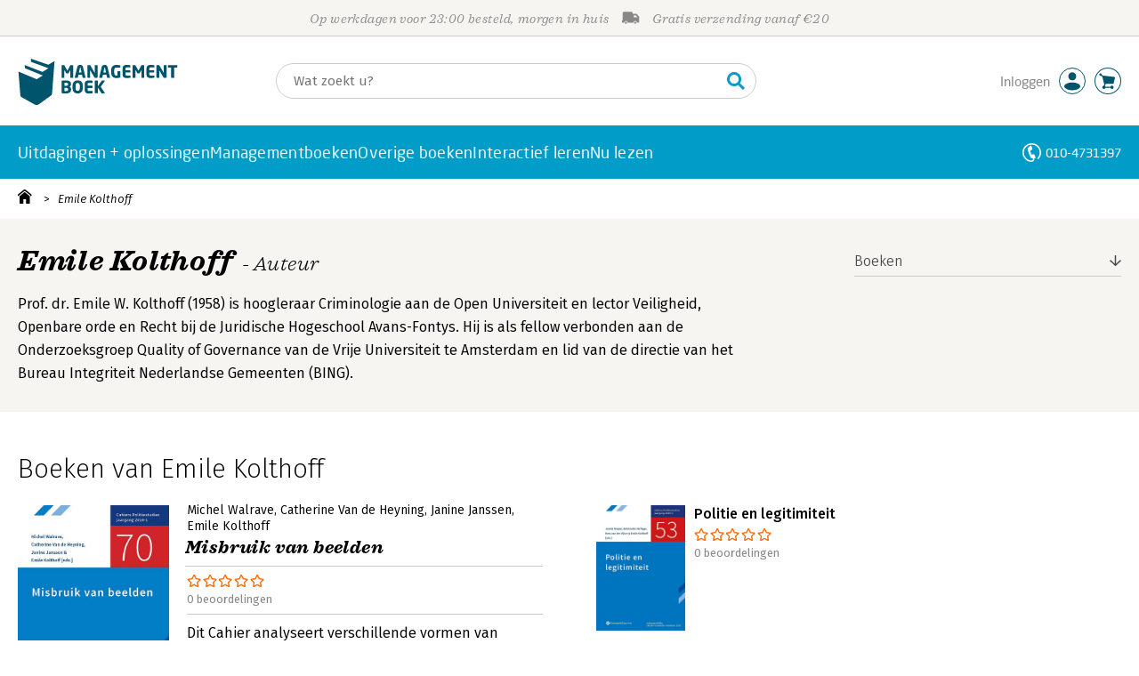

--- FILE ---
content_type: application/javascript
request_url: https://i.mgtbk.nl/platform/m4-managementboek-00111914/dist/vendor/swiped-events.min.js
body_size: 919
content:
!function(t,e){"use strict";"function"!=typeof t.CustomEvent&&(t.CustomEvent=function(t,n){n=n||{bubbles:!1,cancelable:!1,detail:void 0};var a=e.createEvent("CustomEvent");return a.initCustomEvent(t,n.bubbles,n.cancelable,n.detail),a},t.CustomEvent.prototype=t.Event.prototype),e.addEventListener("touchstart",function(t){if("true"===t.target.getAttribute("data-swipe-ignore"))return;l=t.target,r=Date.now(),n=t.touches[0].clientX,a=t.touches[0].clientY,u=0,i=0,o=t.touches.length},!1),e.addEventListener("touchmove",function(t){if(!n||!a)return;var e=t.touches[0].clientX,r=t.touches[0].clientY;u=n-e,i=a-r},!1),e.addEventListener("touchend",function(t){if(l!==t.target)return;var c=parseInt(s(l,"data-swipe-threshold","20"),10),d=s(l,"data-swipe-unit","px"),p=parseInt(s(l,"data-swipe-timeout","500"),10),h=Date.now()-r,v="",b=t.changedTouches||t.touches||[];"vh"===d&&(c=Math.round(c/100*e.documentElement.clientHeight));"vw"===d&&(c=Math.round(c/100*e.documentElement.clientWidth));Math.abs(u)>Math.abs(i)?Math.abs(u)>c&&h<p&&(v=u>0?"swiped-left":"swiped-right"):Math.abs(i)>c&&h<p&&(v=i>0?"swiped-up":"swiped-down");if(""!==v){var E={dir:v.replace(/swiped-/,""),touchType:(b[0]||{}).touchType||"direct",fingers:o,xStart:parseInt(n,10),xEnd:parseInt((b[0]||{}).clientX||-1,10),yStart:parseInt(a,10),yEnd:parseInt((b[0]||{}).clientY||-1,10)};l.dispatchEvent(new CustomEvent("swiped",{bubbles:!0,cancelable:!0,detail:E})),l.dispatchEvent(new CustomEvent(v,{bubbles:!0,cancelable:!0,detail:E}))}n=null,a=null,r=null},!1);var n=null,a=null,u=null,i=null,r=null,l=null,o=0;function s(t,n,a){for(;t&&t!==e.documentElement;){var u=t.getAttribute(n);if(u)return u;t=t.parentNode}return a}}(window,document);


window.addEventListener('DOMContentLoaded', function()
{
	var isTouch = false; // var to indicate current input type (is touch versus no touch)
	var isTouchTimer;
	var curRootClass = ''; // var indicating current document root class ("has-touch" or "")

	function addtouchclass(e){
		 clearTimeout(isTouchTimer)
		 isTouch = true;
		 if (curRootClass != 'has-touch'){ // add "has-touch' class if it's not already present
			  curRootClass = 'has-touch';
			  document.body.classList.add(curRootClass);
		 }
		 isTouchTimer = setTimeout(function(){ isTouch = false }, 500); // maintain "istouch" state for 500ms so removetouchclass doesn't get fired immediately following a touch event
	}

	function removetouchclass(e){
		 if (!isTouch && curRootClass == 'has-touch'){ // remove 'has-touch' class if not triggered by a touch event and class is present
			  isTouch = false;
			  curRootClass = '';
			  document.body.classList.remove('has-touch');
		 }
	}

	document.addEventListener('touchstart', addtouchclass, false); // this event only gets called when input type is touch
	document.addEventListener('mouseover', removetouchclass, false); // this event gets called when input type is everything from touch to mouse/ trackpad
}());
